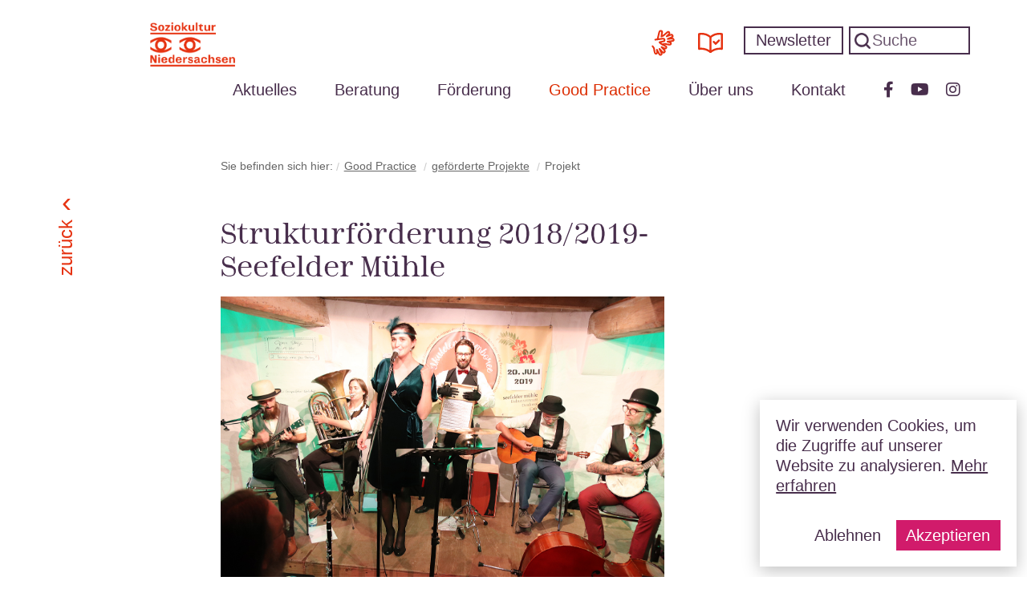

--- FILE ---
content_type: text/html; charset=UTF-8
request_url: https://soziokultur-niedersachsen.de/best-practice/gefoerderte-vorhaben/projekt.html?id=614
body_size: 6511
content:
<!DOCTYPE html>
<html lang="de">
<head>
<meta charset="UTF-8">
<title>Projekt - Landesverband Soziokultur Niedersachsen e.V.</title>
<base href="https://soziokultur-niedersachsen.de/">
<meta name="robots" content="index,follow">
<meta name="description" content="">
<meta name="generator" content="Contao Open Source CMS">
<meta name="viewport" content="width=640">
<link rel="stylesheet" href="bundles/spambot/css/spambot_fe.css?v=5663fe57"><link rel="stylesheet" href="assets/css/all.min.css,swipe.min.css,minotaur.css,minotaursans.css,style.cs...-e7fc440c.css"><script src="assets/js/jquery.min.js-c31f118d.js"></script>
</head>
<body id="top">
<div id="wrapper">
<header id="header">
<div class="inside">
<p id="logo"><a accesskey="0" href="https://soziokultur-niedersachsen.de/" title="Zur Startseite von Landesverband Soziokultur Niedersachsen e.V.">Soziokultur Niedersachsen</a></p>
<!-- Bearbeiten in DB -->
<form method="get" action="suche.html">
<a href="deutsche-gebaerdensprache-dgs.html" class="dgs-btn">
<span>Deutsche Gebärdensprache (DGS)</span>
</a>
<a href="leichte-sprache.html" class="ls-btn">
<span>Leichte Sprache</span>
</a>
<button class="newsletter-subscription-btn" type="button" onclick="$('div#newsletter1').addClass('active'); return false">Newsletter</button>
<input type="hidden" name="REQUEST_TOKEN" value="">
<label for="searchfield" class="invisible">Suche</label>
<input type="search" id="searchfield" name="keywords" value="" placeholder="Suche">
<input type="hidden" name="channels[]" value="1">
<button type="submit" name="submit">Suchen</button>
</form>
<div id="newsletter1">
<a role="button" onclick="$('div#newsletter1').removeClass('active')"><img src="files/template/images/aside-symbol-close.png" alt="Schließen-Symbold: Klicken Sie auf das Symbol um das Newsletter-Anmeldungsfenster zu schließen." src="files/template/images/aside-symbol-close.png"></a>
<div class="inner">
<p><b>Newsletter bestellen</b></p>
<!-- form action="newsletter.html" method="post" onsubmit="return newsletter(this)">
<input type="hidden" name="FORM_SUBMIT" value="tl_subscribe_12">
<input type="hidden" name="REQUEST_TOKEN" value="&#123;&#123;request_token&#125;&#125;">
<label for="ctrl_email_12" class="invisible">E-Mail-Adresse</label>
<input type="email" name="email" id="nlemail" placeholder="E-Mail-Adresse" required>
<button type="submit">Abschicken</button>
<button type="button" onclick="location.href = '&#123;&#123;link_url::39&#125;&#125;?email=' + $('#nlemail').val(); return false">Abbestellen</button>
</form -->
<!-- indexer::stop -->
<div class="mod_subscribe block">
<form id="tl_subscribe_12" method="post">
<div class="formbody">
<input type="hidden" name="FORM_SUBMIT" value="tl_subscribe_12">
<input type="hidden" name="REQUEST_TOKEN" value="">
<input type="hidden" name="channels[]" value="1">
<div class="widget widget-text mandatory">
<label for="ctrl_email_12" class="invisible">E-Mail-Adresse</label>
<input type="email" name="email" id="ctrl_email_12" class="text mandatory" value="" placeholder="E-Mail-Adresse" required>
</div>
<div class="widget widget-captcha mandatory">
<label for="ctrl_subscribe_12">
<span class="invisible">Pflichtfeld </span>Sicherheitsfrage<span class="mandatory">*</span>
</label>
<input type="text" name="captcha_subscribe_12" id="ctrl_subscribe_12" class="captcha mandatory" value="" aria-describedby="captcha_text_subscribe_12" maxlength="2" required>
<span id="captcha_text_subscribe_12" class="captcha_text">&#66;&#x69;&#116;&#x74;&#101;&#x20;&#97;&#x64;&#100;&#x69;&#101;&#x72;&#101;&#x6E;&#32;&#x53;&#105;&#x65;&#32;&#x37;&#32;&#x75;&#110;&#x64;&#32;&#x37;&#46;</span>
<input type="hidden" name="captcha_subscribe_12_hash" value="02d5a3b3e487c85a384d7cd1257c45a4655b69e9be6fcc88c8aa6631919b3c33">
<div style="display:none">
<label for="ctrl_subscribe_12_hp">Do not fill in this field</label>
<input type="text" name="captcha_subscribe_12_name" id="ctrl_subscribe_12_hp" value="">
</div>
<script>(function(){var e=document.getElementById('ctrl_subscribe_12'),p=e.parentNode,f=p.parentNode;if(f.classList.contains('widget-captcha')||'fieldset'===f.nodeName.toLowerCase()&&1===f.children.length){p=f}
e.required=!1;p.style.display='none';setTimeout(function(){e.value='14'},5000)})()</script>
</div>
<div class="widget widget-submit">
<button type="submit" class="submit">Abonnieren</button>
</div>
</div>
</form>
</div>
<!-- indexer::continue -->
</div>
</div>
<p id="menu-toggle"><a accesskey="1" onclick="$(this).parent().toggleClass('active')"></a></p>
<p id="search-link"><a accesskey="5" href="suche.html">zur Suche</a></p>
<!-- indexer::stop -->
<nav aria-label="" class="mod_navigation block">
<a href="best-practice/gefoerderte-vorhaben/projekt.html?id=614#skipNavigation1" class="show-on-focus">Navigation überspringen</a>
<ul class="level_1">
<li class="submenu aside first">
<a href="aktuelles.html"
title="Aktuelles"
class="submenu aside first"
accesskey="a"
aria-haspopup="true">
Aktuelles        </a>
<ul class="level_2">
<li class="aside first">
<a href="aktuelles/news.html"
title="News"
class="aside first"          >
News        </a>      </li>
<li class="aside">
<a href="aktuelles/termine.html"
title="Termine"
class="aside"          >
Termine        </a>      </li>
<li class="aside">
<a href="aktuelles/jobs.html"
title="Jobs"
class="aside"          >
Jobs        </a>      </li>
<li class="aside last">
<a href="aktuelles/angebote.html"
title="Angebote"
class="aside last"          >
Angebote        </a>      </li>
</ul>
</li>
<li class="submenu">
<a href="beratung.html"
title="Beratung"
class="submenu"
aria-haspopup="true">
Beratung        </a>
<ul class="level_2">
<li class="first">
<a href="beratung/regionale-kulturberatung.html"
title="Regionale Kulturberatung"
class="first"          >
Regionale Kulturberatung        </a>      </li>
<li>
<a href="beratung/fortbildungen.html"
title="Fortbildungen"          >
Fortbildungen        </a>      </li>
<li>
<a href="beratung/inhouse-seminare.html"
title="InHouse-Seminare"          >
InHouse-Seminare        </a>      </li>
<li class="last">
<a href="beratung/feedback-zur-beratung/kundenzitate.html"
title="Feedback zur Beratung"
class="last"          >
Feedback zur Beratung        </a>      </li>
</ul>
</li>
<li class="submenu">
<a href="foerderung.html"
title="Förderung"
class="submenu"
aria-haspopup="true">
Förderung        </a>
<ul class="level_2">
<li class="first">
<a href="projektfoerderung.html"
title="Projektförderung"
class="first"          >
Projektförderung        </a>      </li>
<li>
<a href="foerderung/foerderung-2023/strukturfoerderung.html"
title="Strukturförderung"          >
Strukturförderung        </a>      </li>
<li>
<a href="foerderung/investitionsfoerderung.html"
title="Investitionsförderung"          >
Investitionsförderung        </a>      </li>
<li>
<a href="foerderung/downloads.html"
title="Downloads"          >
Downloads        </a>      </li>
<li class="last">
<a href="foerderung/regionale-kulturfoerderung.html"
title="Regionale Kulturförderung"
class="last"          >
Regionale Kulturförderung        </a>      </li>
</ul>
</li>
<li class="submenu trail">
<a href="best-practice.html"
title="Good Practice"
class="submenu trail"
aria-haspopup="true">
Good Practice        </a>
<ul class="level_2">
<li class="trail first">
<a href="best-practice/gefoerderte-vorhaben.html"
title="geförderte Projekte"
class="trail first"          >
geförderte Projekte        </a>      </li>
<li class="last">
<a href="best-practice/verbandsprojekte.html"
title="Verbandsprojekte"
class="last"          >
Verbandsprojekte        </a>      </li>
</ul>
</li>
<li class="submenu">
<a href="ueber-uns.html"
title="Über uns"
class="submenu"
aria-haspopup="true">
Über uns        </a>
<ul class="level_2">
<li class="first">
<a href="ueber-uns/mitglieder.html"
title="Mitglieder"
class="first"          >
Mitglieder        </a>      </li>
<li>
<a href="ueber-uns/mitglied-werden.html"
title="Mitglied werden"          >
Mitglied werden        </a>      </li>
<li>
<a href="ueber-uns/regionen.html"
title="Regionen"          >
Regionen        </a>      </li>
<li>
<a href="ueber-uns/verband.html"
title="Verband"          >
Verband        </a>      </li>
<li>
<a href="ueber-uns/vorstand.html"
title="Vorstand"          >
Vorstand        </a>      </li>
<li>
<a href="ueber-uns/netzwerke.html"
title="Netzwerke"          >
Netzwerke        </a>      </li>
<li>
<a href="ueber-uns/veroeffentlichung.html"
title="Veröffentlichungen"          >
Veröffentlichungen        </a>      </li>
<li class="last">
<a href="ueber-uns/verbandsprojekte.html"
title="Verbandsprojekte"
class="last"          >
Verbandsprojekte        </a>      </li>
</ul>
</li>
<li>
<a href="kontakt.html"
title="Kontakt"          >
Kontakt        </a>      </li>
<li class="newsletter">
<a href="newsletter.html"
title="Newsletter"
class="newsletter"          >
Newsletter        </a>      </li>
<li class="visible-mobile">
<a href="leichte-sprache.html"
title="Leichte Sprache"
class="visible-mobile"          >
Leichte Sprache        </a>      </li>
<li class="visible-mobile">
<a href="deutsche-gebaerdensprache-dgs.html"
title="Deutsche Gebärdensprache &#40;DGS&#41;"
class="visible-mobile"          >
Deutsche Gebärdensprache &#40;DGS&#41;        </a>      </li>
<li class="facebook-icon">
<a href="https://www.facebook.com/profile.php?id=100071157816201"
title="Facebook"
class="facebook-icon" target="_blank" rel="noreferrer noopener"          >
Facebook        </a>      </li>
<li class="youtube-icon">
<a href="https://www.youtube.com/@Soziokulturpur"
title="Youtube"
class="youtube-icon" target="_blank" rel="noreferrer noopener"          >
Youtube        </a>      </li>
<li class="instagram-icon last">
<a href="https://www.instagram.com/landesverbandsoziokulturnds/?hl=de"
title="Instagram"
class="instagram-icon last" target="_blank" rel="noreferrer noopener"          >
Instagram        </a>      </li>
</ul>
</nav>
<!-- indexer::continue -->            </div>
</header>
<div id="container">
<main id="main">
<div id="skipNavigation1"></div>
<div class="inside">
<!-- indexer::stop -->
<div class="mod_breadcrumb block">
<p>Sie befinden sich hier: </p>
<ul>
<li class="first"><a href="aktuelles.html" title="Landesverband Soziokultur Niedersachsen e.V.">Landesverband Soziokultur Niedersachsen e.V.</a></li>
<li><a href="best-practice.html" title="Good Practice">Good Practice</a></li>
<li><a href="best-practice/gefoerderte-vorhaben.html" title="geförderte Projekte">geförderte Projekte</a></li>
<li class="active last">Projekt</li>
</ul>
</div>
<!-- indexer::continue -->
<aside aria-labelledby="regionen">
<div class="inner">
<p id="regionen" class="js-aria-expanded-btn toggle"><a href="#">Regionen</a></p>
<nav aria-label="Regionen-Auswahl">
<ul>
<li class="mode-regions">
<a role="button" href="/best-practice/gefoerderte-vorhaben/projekt/tag/Region Nord.html" data-name="region-nord">
Region Nord      </a>
</li>
<li class="mode-regions">
<a role="button" href="/best-practice/gefoerderte-vorhaben/projekt/tag/Region Nord-Ost.html" data-name="region-nord-ost">
Region Nord-Ost      </a>
</li>
<li class="mode-regions">
<a role="button" href="/best-practice/gefoerderte-vorhaben/projekt/tag/Region Süd-Ost.html" data-name="region-süd-ost">
Region Süd-Ost      </a>
</li>
<li class="mode-regions">
<a role="button" href="/best-practice/gefoerderte-vorhaben/projekt/tag/Region Hannover.html" data-name="region-hannover">
Region Hannover      </a>
</li>
<li class="mode-regions">
<a role="button" href="/best-practice/gefoerderte-vorhaben/projekt/tag/Region West.html" data-name="region-west">
Region West      </a>
</li>
</ul>
</nav>
<p class="close"><a href="#"><img src="files/template/images/aside-symbol-close.png" alt="Schließen-Symbol: Klicken Sie auf das Bild um das Regionen-Fenster zu schließen."></a></p>
</div>
</aside>
<div class="mod_article block" id="article-259">
<div class="projects">
<div class="details">
<div class="ce_text block">
<h1>Strukturförderung 2018/2019- Seefelder Mühle</h1>
<figure class="image_container float_above">
<img src="files/pages/best-practice/gefoerderte-vorhaben/projekte/614/teaser.jpg" width="1465" height="976" alt="">
</figure>
<div class="text"><p>Wie kann es gelingen, eine seit 30 Jahren muntere Kultureinrichtung kontinuierlich vom Ehrenamt teilweise ins Hauptamt, von vor allem 60+Aktiven zu jüngeren Engagierten, von bewährten zu zusätzlich modernen Formaten, in die Digitalisierung und vielem mehr zu geleiten? Es gibt viel zu tun – und wir packen es seit einer Weile an. Dazu braucht es viel Energie, reichlich Womanpower und natürlich auch die finanzielle Unterstützung des Landes Niedersachsen.</p>
<p>Der Reihe nach: Mit gezielter Ansprache gewinnen wir neue Ehrenamtliche, wenn auch eher in den mittleren Jahren. Alle sind uns willkommen, sofern sie engagiert dabei sind und das Kulturteam entlasten. Aber um an die 30jährgen heranzukommen, kooperieren wir seit einer Weile mit den jungen Landfrauen, organisieren Workshops für sie oder stellen ihnen unserer Räume zur Verfügung. So lernen sie uns und unsere Arbeit ganz nebenbei kennen. Daraus soll mehr werden!</p>
<p>Das Bewährte soll bleiben, schließlich wollen wir unsere gewohnte Kundschaft nicht vergraulen. Aber mit Poetry Slam u.a. auch auf Plattdeutsch, Nerd nites, Ukulele Jamboree, dem Blog „Gutes Morgen, Stadland“ mit Begleitprogramm, Teilnahme am National Novel Writing Month, Sketchnote-Workshops, Gemeinschaftsgärtnern, einer FSJ Kulturstelle und einigem mehr erreichen wir ein neues Publikum.</p>
<p>Das gelingt uns auch über unsere ständige Facebook-Präsenz, ein Instagram-Profil und unsere bald an den Start gehende neue, smartphonefähige Homepage.</p>
<p>Parallel dazu nehmen wir uns die Zeit, mit verschiedenen Investitionen zum Beispiel für DIY-Angebote unsere Kurse und Workshops attraktiver zu gestalten und unser Außengelände in Kooperation mit Student*innen der Uni Osnabrück neu zu überplanen. In Zukunftswerkstätten arbeiten wir mit unseren freiwillig Engagierten an unseren Visionen und einem neuen Leitbild.</p>
<p>Aber vor allem kämpfen wir gemeinsam und engagiert um die Bezuschussung unserer Personalstellen. Wir sind dabei mit einer bunten Demo vor dem Rathaus unserer Gemeinde und kontinuierlichen Verhandlungen mit dem Landkreis einen großen Schritt weitergekommen.</p>
<p>&nbsp;</p>
<p>Text: Cornelia Iber-Rebentisch, 2. Vorsitzende</p>
<p>Foto: Henning Bielefeld</p>
<p>&nbsp;&nbsp;&nbsp;&nbsp;&nbsp;&nbsp;&nbsp;&nbsp;&nbsp;&nbsp;&nbsp;</p></div>
</div>
<ul class="keywords">
<? foreach(array_map('trim', explode(',', $article->keywords)) as $item) { ?>
<li><a href="best-practice/gefoerderte-vorhaben.html?keyword=Region+West">Region West</a></li>
<? } ?>
</ul>
</div>
</div>
<p class="back"><a href="javascript:history.go(-1)" title="Zurück">Zurück</a></p>
</div>
<p class="top"><a href="best-practice/gefoerderte-vorhaben/projekt.html?id=614#top">nach oben</a></p>
<script>document.querySelector('p.top').style.display=document.querySelector('main').offsetHeight>window.innerHeight?'block':'none'</script></div>
</main>
</div>
<footer id="footer">
<div class="inside">
<!-- indexer::stop -->
<nav aria-label="Fußzeilen-Navigation" class="mod_customnav block">
<h2>Fußzeilen-Navigation</h2>
<a href="best-practice/gefoerderte-vorhaben/projekt.html?id=614#skipNavigation5" class="show-on-focus">Navigation überspringen</a>
<ul class="level_1">
<li class="first">
<a href="impressum.html"
title="Impressum"
class="first"          >
Impressum        </a>      </li>
<li>
<a href="datenschutz.html"
title="Datenschutz"          >
Datenschutz        </a>      </li>
<li class="facebook-icon">
<a href="https://www.facebook.com/profile.php?id=100071157816201"
title="Facebook"
class="facebook-icon" target="_blank" rel="noreferrer noopener"          >
Facebook        </a>      </li>
<li class="instagram-icon">
<a href="https://www.instagram.com/landesverbandsoziokulturnds/?hl=de"
title="Instagram"
class="instagram-icon" target="_blank" rel="noreferrer noopener"          >
Instagram        </a>      </li>
<li class="youtube-icon last">
<a href="https://www.youtube.com/@Soziokulturpur"
title="Youtube"
class="youtube-icon last" target="_blank" rel="noreferrer noopener"          >
Youtube        </a>      </li>
</ul>
</nav>
<!-- indexer::continue -->
<script>document.addEventListener("DOMContentLoaded",function(){var elements=document.querySelectorAll("body *");for(var i=0;i<elements.length;i++){var element=elements[i];element.innerHTML=element.innerHTML.replace(/Lumiére/g,"<span lang='fr'>Lumiére</span>")}})</script><script>document.addEventListener("DOMContentLoaded",function(){var elements=document.querySelectorAll("body *");for(var i=0;i<elements.length;i++){var element=elements[i];element.innerHTML=element.innerHTML.replace(/One World/g,"<span lang='en'>One World</span>")}})</script><script>document.addEventListener("DOMContentLoaded",function(){var elements=document.querySelectorAll("body *");for(var i=0;i<elements.length;i++){var element=elements[i];element.innerHTML=element.innerHTML.replace(/Dirty Culture/g,"<span lang='en'>Dirty Culture</span>")}})</script><script>document.addEventListener("DOMContentLoaded",function(){var elements=document.querySelectorAll("body *");for(var i=0;i<elements.length;i++){var element=elements[i];element.innerHTML=element.innerHTML.replace(/Community dance/g,"<span lang='en'>Community dance</span>")}})</script><script>document.addEventListener("DOMContentLoaded",function(){var elements=document.querySelectorAll("body *");for(var i=0;i<elements.length;i++){var element=elements[i];element.innerHTML=element.innerHTML.replace(/fragments of reflecting lights/g,"<span lang='en'>fragments of reflecting lights</span>")}})</script><script>document.addEventListener("DOMContentLoaded",function(){var elements=document.querySelectorAll("body *");for(var i=0;i<elements.length;i++){var element=elements[i];element.innerHTML=element.innerHTML.replace(/Riding my/g,"<span lang='en'>Riding my</span>")}})</script><script>document.addEventListener("DOMContentLoaded",function(){var elements=document.querySelectorAll("body *");for(var i=0;i<elements.length;i++){var element=elements[i];element.innerHTML=element.innerHTML.replace(/CLASH/g,"<span lang='en'>CLASH</span>")}})</script><script>document.addEventListener("DOMContentLoaded",function(){var elements=document.querySelectorAll("body *");for(var i=0;i<elements.length;i++){var element=elements[i];element.innerHTML=element.innerHTML.replace(/ceramic/g,"<span lang='en'>ceramic</span>")}})</script><script>document.addEventListener("DOMContentLoaded",function(){var elements=document.querySelectorAll("body *");for(var i=0;i<elements.length;i++){var element=elements[i];element.innerHTML=element.innerHTML.replace(/culinary/g,"<span lang='en'>culinary</span>")}})</script><script>document.addEventListener("DOMContentLoaded",function(){var elements=document.querySelectorAll("body *");for(var i=0;i<elements.length;i++){var element=elements[i];element.innerHTML=element.innerHTML.replace(/INTERculture/g,"<span lang='en'>INTERculture</span>")}})</script><script>document.addEventListener("DOMContentLoaded",function(){var elements=document.querySelectorAll("body *");for(var i=0;i<elements.length;i++){var element=elements[i];element.innerHTML=element.innerHTML.replace(/Digital Diary/g,"<span lang='en'>Digital Diary</span>")}})</script><script>document.addEventListener("DOMContentLoaded",function(){var elements=document.querySelectorAll("body *");for(var i=0;i<elements.length;i++){var element=elements[i];element.innerHTML=element.innerHTML.replace(/Beautiful people/g,"<span lang='en'>Beautiful people</span>")}})</script><script>document.addEventListener("DOMContentLoaded",function(){var elements=document.querySelectorAll("body *");for(var i=0;i<elements.length;i++){var element=elements[i];element.innerHTML=element.innerHTML.replace(/Artist in residence/g,"<span lang=''>Artist in residence</span>")}})</script><script>document.addEventListener("DOMContentLoaded",function(){var elements=document.querySelectorAll("body *");for(var i=0;i<elements.length;i++){var element=elements[i];element.innerHTML=element.innerHTML.replace(/Open the outside/g,"<span lang='en'>Open the outside</span>")}})</script><script>document.addEventListener("DOMContentLoaded",function(){var elements=document.querySelectorAll("body *");for(var i=0;i<elements.length;i++){var element=elements[i];element.innerHTML=element.innerHTML.replace(/boat people/g,"<span lang='en'>boat people</span>")}})</script><script>document.addEventListener("DOMContentLoaded",function(){var elements=document.querySelectorAll("body *");for(var i=0;i<elements.length;i++){var element=elements[i];element.innerHTML=element.innerHTML.replace(/Westside Culture Clash/g,"<span lang='en'>Westside Culture Clash</span>")}})</script><script>document.addEventListener("DOMContentLoaded",function(){var elements=document.querySelectorAll("body *");for(var i=0;i<elements.length;i++){var element=elements[i];element.innerHTML=element.innerHTML.replace(/Time’s up/g,"<span lang='en'>Time’s up</span>")}})</script><script>document.addEventListener("DOMContentLoaded",function(){var elements=document.querySelectorAll("body *");for(var i=0;i<elements.length;i++){var element=elements[i];element.innerHTML=element.innerHTML.replace(/MY SPACES/g,"<span lang='en'>MY SPACES</span>")}})</script><script>document.addEventListener("DOMContentLoaded",function(){var elements=document.querySelectorAll("body *");for(var i=0;i<elements.length;i++){var element=elements[i];element.innerHTML=element.innerHTML.replace(/Likeminds/g,"<span lang='en'>Likeminds</span>")}})</script><script>document.addEventListener("DOMContentLoaded",function(){var elements=document.querySelectorAll("body *");for(var i=0;i<elements.length;i++){var element=elements[i];element.innerHTML=element.innerHTML.replace(/Performing sound – the music has never stopped/g,"<span lang='en'>Performing sound – the music has never stopped</span>")}})</script><script>document.addEventListener("DOMContentLoaded",function(){var elements=document.querySelectorAll("body *");for(var i=0;i<elements.length;i++){var element=elements[i];element.innerHTML=element.innerHTML.replace(/Crash Bang YOUTH/g,"<span lang='en'>Crash Bang YOUTH</span>")}})</script><script>document.addEventListener("DOMContentLoaded",function(){var elements=document.querySelectorAll("body *");for(var i=0;i<elements.length;i++){var element=elements[i];element.innerHTML=element.innerHTML.replace(/Hidden Tracks/g,"<span lang='en'>Hidden Tracks</span>")}})</script><script>document.addEventListener("DOMContentLoaded",function(){var elements=document.querySelectorAll("body *");for(var i=0;i<elements.length;i++){var element=elements[i];element.innerHTML=element.innerHTML.replace(/boat people/g,"<span lang='en'>boat people</span>")}})</script><script>document.addEventListener("DOMContentLoaded",function(){var elements=document.querySelectorAll("body *");for(var i=0;i<elements.length;i++){var element=elements[i];element.innerHTML=element.innerHTML.replace(/Cluster/g,"<span lang='en'>Cluster</span>")}})</script><script>document.addEventListener("DOMContentLoaded",function(){var elements=document.querySelectorAll("body *");for(var i=0;i<elements.length;i++){var element=elements[i];element.innerHTML=element.innerHTML.replace(/Walking in your Shoes/g,"<span lang='en'>Walking in your Shoes</span>")}})</script><script>document.addEventListener("DOMContentLoaded",function(){var elements=document.querySelectorAll("body *");for(var i=0;i<elements.length;i++){var element=elements[i];element.innerHTML=element.innerHTML.replace(/Get Queerative/g,"<span lang='en'>Get Queerative</span>")}})</script><script>document.addEventListener("DOMContentLoaded",function(){var elements=document.querySelectorAll("body *");for(var i=0;i<elements.length;i++){var element=elements[i];element.innerHTML=element.innerHTML.replace(/Open Call/g,"<span lang='en'>Open Call</span>")}})</script><script>document.addEventListener("DOMContentLoaded",function(){var elements=document.querySelectorAll("body *");for(var i=0;i<elements.length;i++){var element=elements[i];element.innerHTML=element.innerHTML.replace(/Youth Bank/g,"<span lang='en'>Youth Bank</span>")}})</script><script>document.addEventListener("DOMContentLoaded",function(){var elements=document.querySelectorAll("body *");for(var i=0;i<elements.length;i++){var element=elements[i];element.innerHTML=element.innerHTML.replace(/European Network for Active Participation in Cultural Activities/g,"<span lang='en'>European Network for Active Participation in Cultural Activities</span>")}})</script><script>document.addEventListener("DOMContentLoaded",function(){var elements=document.querySelectorAll("body *");for(var i=0;i<elements.length;i++){var element=elements[i];element.innerHTML=element.innerHTML.replace(/Zoom/g,"<span lang='en'>Zoom</span>")}})</script><script>document.addEventListener("DOMContentLoaded",function(){var elements=document.querySelectorAll("body *");for(var i=0;i<elements.length;i++){var element=elements[i];element.innerHTML=element.innerHTML.replace(/Governance/g,"<span lang='en'>Governance</span>")}})</script><script>document.addEventListener("DOMContentLoaded",function(){var elements=document.querySelectorAll("body *");for(var i=0;i<elements.length;i++){var element=elements[i];element.innerHTML=element.innerHTML.replace(/Web\-Talks/g,"<span lang='en'>Web-Talks</span>")}})</script></div>
</footer>
</div>
<script src="assets/jquery-ui/js/jquery-ui.min.js?v=1.13.2"></script>
<script>jQuery(function($){$(document).accordion({heightStyle:'content',header:'.toggler',collapsible:!0,active:!1,create:function(event,ui){ui.header.addClass('active');$('.toggler').attr('tabindex',0)},activate:function(event,ui){ui.newHeader.addClass('active');ui.oldHeader.removeClass('active');$('.toggler').attr('tabindex',0)}})})</script>
<script src="assets/swipe/js/swipe.min.js?v=2.2.2"></script>
<script>(function(){var e=document.querySelectorAll('.content-slider, .slider-control'),c,i;for(i=0;i<e.length;i+=2){c=e[i].getAttribute('data-config').split(',');new Swipe(e[i],{'auto':parseInt(c[0]),'speed':parseInt(c[1]),'startSlide':parseInt(c[2]),'continuous':parseInt(c[3]),'menu':e[i+1]})}})()</script>
<script src="files/template/scripts/basic.js?v=a8473676"></script>
<script>function cookiecrusher(setcookies,message=!1){if(setcookies==!1){var cookies=[{name:'_ga',host:'soziokultur-niedersachsen.de',path:'/'},{name:'_gat',host:'soziokultur-niedersachsen.de',path:'/'},{name:'_gid',host:'soziokultur-niedersachsen.de',path:'/'}];for(var i in cookies){document.cookie=cookies[i].name+'=; expires='+new Date().toUTCString()+'; domain='+cookies[i].host+'; path='+cookies[i].path}}
var messages=['Vielen Dank dass Sie uns bei der Verbesserung unserer Services unterstützen.','Alle relevanten Cookies wurden gelöscht.'];var cookiebar=document.getElementById('cookiebar');cookiebar?cookiebar.className='hide':!1;document.cookie='setcookies='+setcookies+';expires=Tue, 19 Jan 2027 20:51:13 +0100;path=/';alert(messages[setcookies==!0?0:1])}</script>
<div id="cookiebar">
<div class="text">
Wir verwenden Cookies, um die Zugriffe auf unserer Website zu analysieren. <a href="/datenschutz.html" target="_blank">Mehr erfahren</a>
</div>
<div class="buttons">
<button onclick="cookiecrusher(false)">Ablehnen</button>
<button onclick="cookiecrusher(true)">Akzeptieren</button>
</div>
</div>
<script type="application/ld+json">
[
    {
        "@context": "https:\/\/schema.org",
        "@graph": [
            {
                "@type": "WebPage"
            },
            {
                "@type": "BreadcrumbList",
                "itemListElement": [
                    {
                        "@type": "ListItem",
                        "item": {
                            "@id": "aktuelles.html",
                            "name": "Landesverband Soziokultur Niedersachsen e.V."
                        },
                        "position": 1
                    },
                    {
                        "@type": "ListItem",
                        "item": {
                            "@id": "best-practice.html",
                            "name": "Good Practice"
                        },
                        "position": 2
                    },
                    {
                        "@type": "ListItem",
                        "item": {
                            "@id": "best-practice\/gefoerderte-vorhaben.html",
                            "name": "geförderte Projekte"
                        },
                        "position": 3
                    },
                    {
                        "@type": "ListItem",
                        "item": {
                            "@id": "best-practice\/gefoerderte-vorhaben\/projekt.html",
                            "name": "Projekt"
                        },
                        "position": 4
                    }
                ]
            }
        ]
    },
    {
        "@context": "https:\/\/schema.contao.org",
        "@graph": [
            {
                "@type": "Page",
                "fePreview": false,
                "groups": [],
                "noSearch": true,
                "pageId": 45,
                "protected": false,
                "title": "Projekt"
            }
        ]
    }
]
</script></body>
</html>